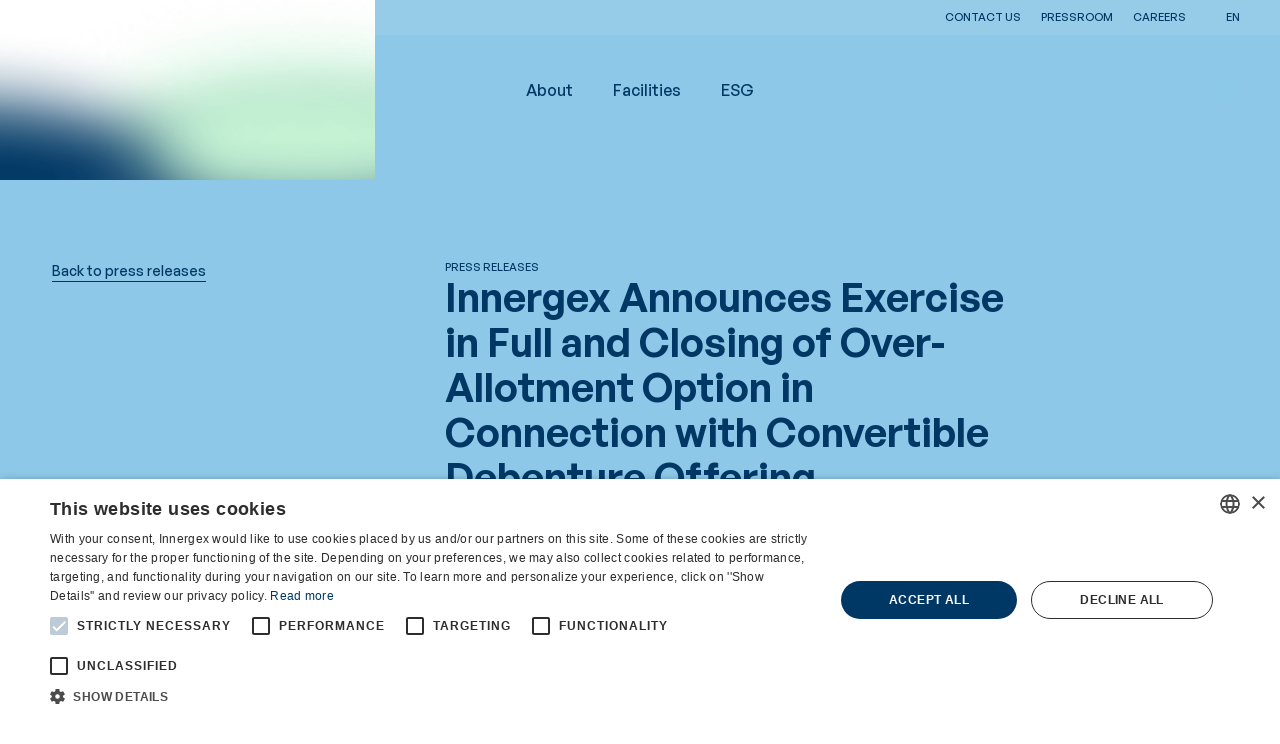

--- FILE ---
content_type: text/html
request_url: https://www.innergex.com/en/media/innergex-announces-exercise-in-full-and-closing-of-over-allotment-option-in-connection-with-convertible-debenture-offering-2
body_size: 9661
content:
<!doctype html>
<html lang="en">
  <head>
    <meta charset="utf-8" />
    <link rel="icon" href="/favicon/favicon.ico" />
    <link rel="apple-touch-icon" sizes="152x152" href="/favicon/apple-touch-icon.png" />
    <link rel="icon" type="image/png" sizes="32x32" href="/favicon/favicon-32x32.png" />
    <link rel="icon" type="image/png" sizes="16x16" href="/favicon/favicon-16x16.png" />
    <link rel="manifest" href="/favicon/site.webmanifest" />
    <link rel="mask-icon" href="/favicon/safari-pinned-tab.svg" color="#5bbad5" />
    <meta name="msapplication-TileColor" content="#ffffff" />
    <meta name="theme-color" content="#ffffff" />
    <meta name="viewport" content="width=device-width, initial-scale=1, maximum-scale=1" />
    
		<link href="../../_app/immutable/assets/0.Euf41pJ9.css" rel="stylesheet">
		<link href="../../_app/immutable/assets/Button.TaVbOoUr.css" rel="stylesheet">
		<link href="../../_app/immutable/assets/Icon.zJJPOvYD.css" rel="stylesheet">
		<link href="../../_app/immutable/assets/IconMenu.Cg8X-sdR.css" rel="stylesheet">
		<link href="../../_app/immutable/assets/Input.viUw2STp.css" rel="stylesheet">
		<link href="../../_app/immutable/assets/22.Yo6BGeLf.css" rel="stylesheet">
		<link href="../../_app/immutable/assets/Block_text.YpnMo9hB.css" rel="stylesheet">
		<link href="../../_app/immutable/assets/InlineDocument.W4fmABPx.css" rel="stylesheet">
		<link href="../../_app/immutable/assets/Block_bigTitle.MfQfSVhb.css" rel="stylesheet">
		<link href="../../_app/immutable/assets/SectionTopBottomGradient.Ie9RkjLQ.css" rel="stylesheet">
		<link href="../../_app/immutable/assets/ContactsCols.Z39rCLwD.css" rel="stylesheet">
		<link href="../../_app/immutable/assets/Block_documentsList.N53S6t2g.css" rel="stylesheet">
		<link href="../../_app/immutable/assets/Block_drawers.c6TrFjNs.css" rel="stylesheet">
		<link href="../../_app/immutable/assets/Drawer.Y_wqp3Dp.css" rel="stylesheet">
		<link href="../../_app/immutable/assets/Block_groupedDrawers.P_SLuANo.css" rel="stylesheet">
		<link href="../../_app/immutable/assets/Block_media.tRy5MdHp.css" rel="stylesheet">
		<link href="../../_app/immutable/assets/IntersectionObserver.GXbJhlpJ.css" rel="stylesheet">
		<link href="../../_app/immutable/assets/Image.XJQvl26m.css" rel="stylesheet">
		<link href="../../_app/immutable/assets/VideoTrigger.x5xyP2yw.css" rel="stylesheet">
		<link href="../../_app/immutable/assets/VideoPlayer.2Y7z2P60.css" rel="stylesheet">
		<link href="../../_app/immutable/assets/Block_mediaGallery.QW5fOCSw.css" rel="stylesheet">
		<link href="../../_app/immutable/assets/splide-core.Mg1qOF85.css" rel="stylesheet">
		<link href="../../_app/immutable/assets/PdfViewer.AEC12aiI.css" rel="stylesheet">
		<link href="../../_app/immutable/assets/SitesList.rXyTxW5U.css" rel="stylesheet">
		<link href="../../_app/immutable/assets/StyledPagination.i_yYPtyy.css" rel="stylesheet">
		<link href="../../_app/immutable/assets/installations.b8fh653y.css" rel="stylesheet">
		<link href="../../_app/immutable/assets/Filter.VLTBZVa8.css" rel="stylesheet">
		<link href="../../_app/immutable/assets/Filters.8wKzGgh1.css" rel="stylesheet">
		<link href="../../_app/immutable/assets/SitesMap.0dsRKMGe.css" rel="stylesheet">
		<link href="../../_app/immutable/assets/GoogleMap.JfOMaRcn.css" rel="stylesheet">
		<link href="../../_app/immutable/assets/StaticSitesList.WG1Gb8th.css" rel="stylesheet">
		<link href="../../_app/immutable/assets/Block_testimony.eDh-oq7r.css" rel="stylesheet">
		<link href="../../_app/immutable/assets/Block_textMedia.QQ5ZyCQr.css" rel="stylesheet">
		<link href="../../_app/immutable/assets/UsefulLinksCard.EOk2ecTj.css" rel="stylesheet">
		<link href="../../_app/immutable/assets/LatestPressReleases.kBc_2kC2.css" rel="stylesheet">
		<link href="../../_app/immutable/assets/PressReleaseCard.vzVe46HJ.css" rel="stylesheet"><title>Innergex Announces Exercise in Full and Closing of Over-Allotment Option in Connection with Convertible Debenture Offering</title><!-- HEAD_svelte-1swqx6y_START --><meta property="og:url" content="https://www.innergex.com/en/media/innergex-announces-exercise-in-full-and-closing-of-over-allotment-option-in-connection-with-convertible-debenture-offering-2"><meta property="og:type" content="website"><meta property="og:title" content="Innergex Announces Exercise in Full and Closing of Over-Allotment Option in Connection with Convertible Debenture Offering - Français"><meta property="og:image" content="https://files.innergex.com/files/images/_800xAUTO_fit_center-center_none/3670/actions_3.webp"><meta property="og:locale" content="en_CA"><meta name="twitter:card" content="summary"><meta name="twitter:site" content="@Innergex"><meta name="twitter:creator" content="@Innergex"><link rel="alternate" hreflang="en" href="/en/media/innergex-announces-exercise-in-full-and-closing-of-over-allotment-option-in-connection-with-convertible-debenture-offering-2"><link rel="alternate" hreflang="es" href="/es/sala-de-prensa/innergex-announces-exercise-in-full-and-closing-of-over-allotment-option-in-connection-with-convertible-debenture-offering-2"><link rel="alternate" hreflang="fr" href="/fr/salle-de-presse/innergex-annonce-lexercice-complet-et-la-cloture-de-loption-de-surallocation-octroyee-dans-le-cadre-de-son-placement-de-debentures-subordonnees-2"> <link rel="alternate" hreflang="x-default" href="/fr/salle-de-presse/innergex-annonce-lexercice-complet-et-la-cloture-de-loption-de-surallocation-octroyee-dans-le-cadre-de-son-placement-de-debentures-subordonnees-2"><!-- HEAD_svelte-1swqx6y_END --> <!-- Google Tag Manager -->
<script>(function(w,d,s,l,i){w[l]=w[l]||[];w[l].push({'gtm.start':
new Date().getTime(),event:'gtm.js'});var f=d.getElementsByTagName(s)[0],
j=d.createElement(s),dl=l!='dataLayer'?'&l='+l:'';j.async=true;j.src=
'https://www.googletagmanager.com/gtm.js?id='+i+dl;f.parentNode.insertBefore(j,f);
})(window,document,'script','dataLayer','GTM-T2J5GL3Q');</script>
<!-- End Google Tag Manager --> 
			<!-- Cookie Script -->
				<script type="text/javascript" charset="UTF-8" data-cs-lang="en" src="//cdn.cookie-script.com/s/717dee467e2ff92022dfc124ef6f7068.js"></script>
			<!-- End Cookie Script -->
  </head>
  <body data-sveltekit-preload-data="hover">
    <div style="display: contents">  <a class="btn focusable skip-link visually-hidden" href="#content-main">Skip to main content</a> <div class="page-loader svelte-1vnh5e3"><div class="page-loader__gradient svelte-1vnh5e3" style="background-image:url(/gradients/LoadingGradient.png);" data-svelte-h="svelte-ejejdv"></div> <div class="page-loader__logo svelte-1vnh5e3"><svg viewBox="0 0 125 60" fill="none" xmlns="http://www.w3.org/2000/svg"><g class="energies"><path class="solar" d="M16.5499 16.3225C12.045 16.3225 8.38867 12.6572 8.38867 8.16125C8.38867 3.66534 12.054 0 16.5499 0C21.0458 0 24.7112 3.66534 24.7112 8.16125C24.7112 12.6572 21.0458 16.3225 16.5499 16.3225ZM16.5499 4.09868C14.311 4.09868 12.4874 5.92232 12.4874 8.16125C12.4874 10.4002 14.311 12.2238 16.5499 12.2238C18.7889 12.2238 20.6125 10.4002 20.6125 8.16125C20.6125 5.92232 18.7889 4.09868 16.5499 4.09868Z" fill="currentColor"></path><path class="hydro" d="M16.5499 60.0003C12.045 60.0003 8.38867 56.335 8.38867 51.8391C8.38867 50.6022 8.65951 49.4015 9.20119 48.2911C10.2213 46.1785 14.3832 39.9493 14.8527 39.2451L16.559 36.6992L18.2652 39.2451C18.7347 39.9493 22.8966 46.1785 23.9167 48.2911C24.4494 49.4015 24.7292 50.5932 24.7292 51.8391C24.7292 56.344 21.0639 60.0003 16.568 60.0003H16.5499ZM16.5499 44.1112C15.1145 46.314 13.3992 49.0043 12.8936 50.0696C12.6318 50.6203 12.4964 51.2161 12.4964 51.83C12.4964 54.069 14.32 55.8926 16.559 55.8926C18.7979 55.8926 20.6215 54.069 20.6215 51.83C20.6215 51.2161 20.4861 50.6203 20.2243 50.0696C19.7097 49.0043 18.0034 46.314 16.568 44.1112H16.5499Z" fill="currentColor"></path><path class="wind" d="M33.0451 11.7906C33.0451 11.7906 33 11.7274 32.9729 11.7454L30.2284 13.0816C30.1832 13.1086 25.5068 15.3747 21.8143 16.7198C18.474 17.9386 10.9899 20.1053 9.67178 20.5838C3.53278 22.8227 0.0841107 27.3999 0.0209152 33.1507C-0.0422804 38.3598 0.0570271 41.4564 0.066055 41.98C0.066055 42.0161 0.111195 42.0432 0.138278 42.0251L2.86471 40.689C2.90985 40.6619 7.61341 38.3959 11.3058 37.0507C14.6462 35.832 22.1303 33.6653 23.4484 33.1868C29.5874 30.9478 33.0361 26.3707 33.0993 20.6199C33.1625 15.4108 33.0632 12.3142 33.0541 11.7906H33.0451ZM29.127 20.6289C29.127 24.6644 26.6262 27.8061 22.0762 29.4673C20.8845 29.9006 13.4003 32.0673 9.93359 33.3312C7.94744 34.0535 5.77171 35.0014 4.06543 35.7688C4.02932 35.7868 3.99321 35.7597 3.99321 35.7236L3.96612 33.1597C3.96612 29.1242 6.46686 25.9825 11.0169 24.3213C12.2086 23.888 19.6928 21.7213 23.1595 20.4574C25.1457 19.7352 27.3214 18.7872 29.0277 18.0198C29.0638 18.0018 29.0999 18.0289 29.0999 18.065L29.127 20.6289Z" fill="currentColor"></path></g><g class="innergex"><path d="M40.1328 37.1057V22.8867H42.7961V37.1057H40.1328Z" fill="currentColor"></path><path d="M52.8061 37.1057L47.4074 28.3757V37.1057H44.7441V22.8867H47.1185L52.5172 31.5987V22.8867H55.1804V37.1057H52.8061Z" fill="currentColor"></path><path d="M65.2026 37.1057L59.8039 28.3757V37.1057H57.1406V22.8867H59.515L64.9137 31.5987V22.8867H67.5769V37.1057H65.2026Z" fill="currentColor"></path><path d="M69.5273 37.1057V22.8867H78.5101V25.3604H72.1906V28.6917H77.5712V31.1653H72.1906V34.623H78.5101V37.0967H69.5273V37.1057Z" fill="currentColor"></path><path d="M87.5822 37.1057L84.919 31.4362H83.005V37.1057H80.3418V22.8867H85.6863C88.4669 22.8867 90.11 24.8638 90.11 27.2382C90.11 29.2334 88.9454 30.4702 87.6183 30.9757L90.6607 37.1057H87.5732H87.5822ZM83.005 29.116H85.5148C86.6794 29.116 87.4468 28.3396 87.4468 27.2382C87.4468 26.1368 86.6794 25.3604 85.5148 25.3604H83.005V29.116Z" fill="currentColor"></path><path d="M100.104 35.6085C99.0114 36.7911 97.7114 37.2245 96.2579 37.2245C94.8044 37.2245 93.5405 36.6647 92.5835 35.6626C91.2023 34.2272 91.2384 32.4487 91.2384 29.9931C91.2384 27.5375 91.2023 25.759 92.5835 24.3236C93.5405 23.3215 94.7322 22.7617 96.2579 22.7617C99.4177 22.7617 101.025 24.9194 101.395 27.3118H98.7135C98.4065 25.9757 97.6211 25.2354 96.2579 25.2354C95.5266 25.2354 94.9398 25.5333 94.5516 25.9937C94.037 26.5896 93.9016 27.2486 93.9016 29.9841C93.9016 32.7195 94.037 33.3966 94.5516 34.0015C94.9308 34.4619 95.5266 34.7418 96.2579 34.7418C97.0614 34.7418 97.7114 34.4439 98.1538 33.9473C98.5961 33.4237 98.7677 32.7918 98.7677 32.0515V31.5098H96.2579V29.1896H101.413V31.266C101.413 33.3244 101.07 34.5612 100.113 35.5994L100.104 35.6085Z" fill="currentColor"></path><path d="M102.975 37.1057V22.8867H111.957V25.3604H105.638V28.6917H111.019V31.1653H105.638V34.623H111.957V37.0967H102.975V37.1057Z" fill="currentColor"></path><path d="M121.086 37.103L118.441 32.1467L115.814 37.103H112.771L117.006 29.8085L113.042 22.875H116.067L118.441 27.4702L120.833 22.875H123.84L119.876 29.8085L124.129 37.103H121.086Z" fill="currentColor"></path></g></svg></div> </div> <header id="layout-header" class="svelte-1y7vpho"><div class="slide-down"><div class="nav-secondary svelte-hqrj4u"><div class="nav-secondary__container grid svelte-hqrj4u"><div class="nav-secondary__nav svelte-hqrj4u"><div class="nav-secondary__nav__inner"><ul class="nav-secondary__nav__list svelte-hqrj4u"><li class="svelte-hqrj4u"><a href="/en/contact-us" target="" rel="noopener noreferrer" data-sveltekit-noscroll class="svelte-hqrj4u">Contact us</a> </li><li class="svelte-hqrj4u is-current"><a href="/en/media" target="" rel="noopener noreferrer" data-sveltekit-noscroll class="svelte-hqrj4u">Pressroom</a> </li><li class="svelte-hqrj4u"><a href="/en/careers" target="" rel="noopener noreferrer" data-sveltekit-noscroll class="svelte-hqrj4u">Careers</a> </li></ul></div></div> <div class="nav-secondary__misc svelte-hqrj4u"><div class="lang-switcher svelte-1dui9u0"><button class="currentLocale flex items-center justify-center uppercase svelte-1dui9u0" aria-label="en" title="en">en <i aria-hidden="true" class="icon icon-ChevronDown  xsmall rounded-full svelte-ab7mua"> </i></button> <div class="lang-switcher__choices svelte-1dui9u0"><a class="flex items-center justify-center uppercase svelte-1dui9u0" aria-label="fr" title="fr" style="transition-delay: 0.1s;" href="/fr/salle-de-presse/innergex-annonce-lexercice-complet-et-la-cloture-de-loption-de-surallocation-octroyee-dans-le-cadre-de-son-placement-de-debentures-subordonnees-2" data-sveltekit-reload>fr </a><a class="flex items-center justify-center uppercase svelte-1dui9u0" aria-label="es" title="es" style="transition-delay: 0s;" href="/es/sala-de-prensa/innergex-announces-exercise-in-full-and-closing-of-over-allotment-option-in-connection-with-convertible-debenture-offering-2" data-sveltekit-reload>es </a></div> </div></div></div></div> </div> <div class="slide-down delay-400 z-[-1] relative"><div class="nav-main svelte-j4sjel"><div class="nav-main__container grid svelte-j4sjel"><div class="nav-main__logo svelte-j4sjel"><a data-sveltekit-noscroll href="/en"><svg viewBox="0 0 125 60" fill="none" xmlns="http://www.w3.org/2000/svg"><g class="energies"><path class="solar" d="M16.5499 16.3225C12.045 16.3225 8.38867 12.6572 8.38867 8.16125C8.38867 3.66534 12.054 0 16.5499 0C21.0458 0 24.7112 3.66534 24.7112 8.16125C24.7112 12.6572 21.0458 16.3225 16.5499 16.3225ZM16.5499 4.09868C14.311 4.09868 12.4874 5.92232 12.4874 8.16125C12.4874 10.4002 14.311 12.2238 16.5499 12.2238C18.7889 12.2238 20.6125 10.4002 20.6125 8.16125C20.6125 5.92232 18.7889 4.09868 16.5499 4.09868Z" fill="currentColor"></path><path class="hydro" d="M16.5499 60.0003C12.045 60.0003 8.38867 56.335 8.38867 51.8391C8.38867 50.6022 8.65951 49.4015 9.20119 48.2911C10.2213 46.1785 14.3832 39.9493 14.8527 39.2451L16.559 36.6992L18.2652 39.2451C18.7347 39.9493 22.8966 46.1785 23.9167 48.2911C24.4494 49.4015 24.7292 50.5932 24.7292 51.8391C24.7292 56.344 21.0639 60.0003 16.568 60.0003H16.5499ZM16.5499 44.1112C15.1145 46.314 13.3992 49.0043 12.8936 50.0696C12.6318 50.6203 12.4964 51.2161 12.4964 51.83C12.4964 54.069 14.32 55.8926 16.559 55.8926C18.7979 55.8926 20.6215 54.069 20.6215 51.83C20.6215 51.2161 20.4861 50.6203 20.2243 50.0696C19.7097 49.0043 18.0034 46.314 16.568 44.1112H16.5499Z" fill="currentColor"></path><path class="wind" d="M33.0451 11.7906C33.0451 11.7906 33 11.7274 32.9729 11.7454L30.2284 13.0816C30.1832 13.1086 25.5068 15.3747 21.8143 16.7198C18.474 17.9386 10.9899 20.1053 9.67178 20.5838C3.53278 22.8227 0.0841107 27.3999 0.0209152 33.1507C-0.0422804 38.3598 0.0570271 41.4564 0.066055 41.98C0.066055 42.0161 0.111195 42.0432 0.138278 42.0251L2.86471 40.689C2.90985 40.6619 7.61341 38.3959 11.3058 37.0507C14.6462 35.832 22.1303 33.6653 23.4484 33.1868C29.5874 30.9478 33.0361 26.3707 33.0993 20.6199C33.1625 15.4108 33.0632 12.3142 33.0541 11.7906H33.0451ZM29.127 20.6289C29.127 24.6644 26.6262 27.8061 22.0762 29.4673C20.8845 29.9006 13.4003 32.0673 9.93359 33.3312C7.94744 34.0535 5.77171 35.0014 4.06543 35.7688C4.02932 35.7868 3.99321 35.7597 3.99321 35.7236L3.96612 33.1597C3.96612 29.1242 6.46686 25.9825 11.0169 24.3213C12.2086 23.888 19.6928 21.7213 23.1595 20.4574C25.1457 19.7352 27.3214 18.7872 29.0277 18.0198C29.0638 18.0018 29.0999 18.0289 29.0999 18.065L29.127 20.6289Z" fill="currentColor"></path></g><g class="innergex"><path d="M40.1328 37.1057V22.8867H42.7961V37.1057H40.1328Z" fill="currentColor"></path><path d="M52.8061 37.1057L47.4074 28.3757V37.1057H44.7441V22.8867H47.1185L52.5172 31.5987V22.8867H55.1804V37.1057H52.8061Z" fill="currentColor"></path><path d="M65.2026 37.1057L59.8039 28.3757V37.1057H57.1406V22.8867H59.515L64.9137 31.5987V22.8867H67.5769V37.1057H65.2026Z" fill="currentColor"></path><path d="M69.5273 37.1057V22.8867H78.5101V25.3604H72.1906V28.6917H77.5712V31.1653H72.1906V34.623H78.5101V37.0967H69.5273V37.1057Z" fill="currentColor"></path><path d="M87.5822 37.1057L84.919 31.4362H83.005V37.1057H80.3418V22.8867H85.6863C88.4669 22.8867 90.11 24.8638 90.11 27.2382C90.11 29.2334 88.9454 30.4702 87.6183 30.9757L90.6607 37.1057H87.5732H87.5822ZM83.005 29.116H85.5148C86.6794 29.116 87.4468 28.3396 87.4468 27.2382C87.4468 26.1368 86.6794 25.3604 85.5148 25.3604H83.005V29.116Z" fill="currentColor"></path><path d="M100.104 35.6085C99.0114 36.7911 97.7114 37.2245 96.2579 37.2245C94.8044 37.2245 93.5405 36.6647 92.5835 35.6626C91.2023 34.2272 91.2384 32.4487 91.2384 29.9931C91.2384 27.5375 91.2023 25.759 92.5835 24.3236C93.5405 23.3215 94.7322 22.7617 96.2579 22.7617C99.4177 22.7617 101.025 24.9194 101.395 27.3118H98.7135C98.4065 25.9757 97.6211 25.2354 96.2579 25.2354C95.5266 25.2354 94.9398 25.5333 94.5516 25.9937C94.037 26.5896 93.9016 27.2486 93.9016 29.9841C93.9016 32.7195 94.037 33.3966 94.5516 34.0015C94.9308 34.4619 95.5266 34.7418 96.2579 34.7418C97.0614 34.7418 97.7114 34.4439 98.1538 33.9473C98.5961 33.4237 98.7677 32.7918 98.7677 32.0515V31.5098H96.2579V29.1896H101.413V31.266C101.413 33.3244 101.07 34.5612 100.113 35.5994L100.104 35.6085Z" fill="currentColor"></path><path d="M102.975 37.1057V22.8867H111.957V25.3604H105.638V28.6917H111.019V31.1653H105.638V34.623H111.957V37.0967H102.975V37.1057Z" fill="currentColor"></path><path d="M121.086 37.103L118.441 32.1467L115.814 37.103H112.771L117.006 29.8085L113.042 22.875H116.067L118.441 27.4702L120.833 22.875H123.84L119.876 29.8085L124.129 37.103H121.086Z" fill="currentColor"></path></g></svg></a></div> <div class="nav-main__nav svelte-j4sjel"><div class="nav-main__nav__inner"><ul class="nav-main__nav__list  svelte-416aty" data-level="1"><li class="col-start-1 svelte-416aty"><a href="/en/about" data-sveltekit-noscroll target="" rel="noopener noreferrer" class="svelte-416aty">About</a> <div class="nav-main__nav__wrapper svelte-416aty"><ul class="nav-main__nav__list nav-main__nav__sublist svelte-416aty" data-level="2"><li class="col-start-1 row-span-full row-start-1 svelte-416aty is-current is-divider"><a href="/en/" data-sveltekit-noscroll target="" rel="noopener noreferrer" class="svelte-416aty">Who are we</a> <ul class="p-0"><li class="svelte-416aty"><a href="/en/about/who-we-are" target="" rel="noopener noreferrer" data-sveltekit-noscroll class="svelte-416aty">Mission, Vision, and History</a> </li><li class="svelte-416aty"><a href="/en/about/direction-and-board" target="" rel="noopener noreferrer" data-sveltekit-noscroll class="svelte-416aty">Management and Board</a> </li> </ul> </li><li class="col-start-2 row-span-full row-start-1 svelte-416aty  is-divider"><a href="/en/energies" data-sveltekit-noscroll target="" rel="noopener noreferrer" class="svelte-416aty">Our energies</a> <ul class="p-0"><li class="svelte-416aty"><a href="/en/energies/hydroelectricity" target="" rel="noopener noreferrer" data-sveltekit-noscroll class="svelte-416aty">Hydroelectricity</a> </li><li class="svelte-416aty"><a href="/en/energies/wind-power" target="" rel="noopener noreferrer" data-sveltekit-noscroll class="svelte-416aty">Wind Energy</a> </li><li class="svelte-416aty"><a href="/en/energies/solar-energy" target="" rel="noopener noreferrer" data-sveltekit-noscroll class="svelte-416aty">Solar Energy</a> </li><li class="svelte-416aty"><a href="/en/energies/battery-energy-storage" target="" rel="noopener noreferrer" data-sveltekit-noscroll class="svelte-416aty">Battery Energy Storage</a> </li> </ul> </li><li class="col-start-3 row-span-full row-start-1 svelte-416aty  is-divider"><a href="/en/regions" data-sveltekit-noscroll target="" rel="noopener noreferrer" class="svelte-416aty">Our regions</a> <ul class="p-0"><li class="svelte-416aty"><a href="/en/regions/canada" target="" rel="noopener noreferrer" data-sveltekit-noscroll class="svelte-416aty">Canada</a> </li><li class="svelte-416aty"><a href="/en/regions/france-2" target="" rel="noopener noreferrer" data-sveltekit-noscroll class="svelte-416aty">France</a> </li><li class="svelte-416aty"><a href="/en/regions/united-states" target="" rel="noopener noreferrer" data-sveltekit-noscroll class="svelte-416aty">United States</a> </li><li class="svelte-416aty"><a href="/en/regions/chile-2" target="" rel="noopener noreferrer" data-sveltekit-noscroll class="svelte-416aty">Chile</a> </li> </ul> </li> </ul> </div> </li><li class="col-start-1 svelte-416aty"><a href="/en/sites" data-sveltekit-noscroll target="" rel="noopener noreferrer" class="svelte-416aty">Facilities</a> <div class="nav-main__nav__wrapper svelte-416aty"><ul class="nav-main__nav__list nav-main__nav__sublist svelte-416aty" data-level="2"><li class="col-start-1 svelte-416aty"><a href="/en/sites/our-sites" data-sveltekit-noscroll target="" rel="noopener noreferrer" class="svelte-416aty">Our Sites</a>  </li><li class="col-start-1 svelte-416aty"><a href="/en/sites/our-projects" data-sveltekit-noscroll target="" rel="noopener noreferrer" class="svelte-416aty">Our Projects Under Development</a>  </li><li class="col-start-2 row-span-full row-start-1 svelte-416aty is-current is-divider"><a href="/en/" data-sveltekit-noscroll target="" rel="noopener noreferrer" class="svelte-416aty">Our regional developments</a> <ul class="p-0"><li class="svelte-416aty"><a href="/en/sites/development-in-quebec" target="" rel="noopener noreferrer" data-sveltekit-noscroll class="svelte-416aty">Quebec</a> </li> </ul> </li> </ul> </div> </li><li class="col-start-1 svelte-416aty"><a href="/en/esg" data-sveltekit-noscroll target="" rel="noopener noreferrer" class="svelte-416aty">ESG</a>  </li> </ul></div></div> <div class="nav-main__misc svelte-j4sjel"> <button data-icon="Search" data-mode="default" class="button  button-search medium svelte-5y35fs" data-sveltekit-noscroll data-theme="default" arial-label="" role="button" tabindex="0"  buttontypeattr=""> <i aria-hidden="true" class="icon icon-Search  auto rounded-full svelte-ab7mua"> </i>  </button> <div class="nav-main__locale-switcher svelte-j4sjel"><div class="lang-switcher svelte-1dui9u0"><button class="currentLocale flex items-center justify-center uppercase svelte-1dui9u0" aria-label="en" title="en">en <i aria-hidden="true" class="icon icon-ChevronDown  xsmall rounded-full svelte-ab7mua"> </i></button> <div class="lang-switcher__choices svelte-1dui9u0"><a class="flex items-center justify-center uppercase svelte-1dui9u0" aria-label="fr" title="fr" style="transition-delay: 0.1s;" href="/fr/salle-de-presse/innergex-annonce-lexercice-complet-et-la-cloture-de-loption-de-surallocation-octroyee-dans-le-cadre-de-son-placement-de-debentures-subordonnees-2" data-sveltekit-reload>fr </a><a class="flex items-center justify-center uppercase svelte-1dui9u0" aria-label="es" title="es" style="transition-delay: 0s;" href="/es/sala-de-prensa/innergex-announces-exercise-in-full-and-closing-of-over-allotment-option-in-connection-with-convertible-debenture-offering-2" data-sveltekit-reload>es </a></div> </div></div> <div class="mobile-nav svelte-1djopph"><button data-icon="Menu" data-mode="default" class="button  button-menu medium svelte-5y35fs" data-sveltekit-noscroll data-theme="default" arial-label="" role="button" tabindex="0"  buttontypeattr=""> <i aria-hidden="true" class="icon icon-Menu  small rounded-full svelte-ab7mua"> </i>  </button> <div data-lenis-prevent class="mobile-nav__content__wrapper container-fluid svelte-1djopph"><div class="mobile-nav__content"><ul class="nav-mobile__nav__list nav-mobile__nav__primary  svelte-15e1bum"><li class="svelte-15e1bum"><a style="transition-delay: 0.4s" href="/en/about" target="" rel="noopener noreferrer" data-sveltekit-noscroll class="svelte-15e1bum">About <button data-icon="Plus" data-mode="default" class="button ml-xs button-plus medium svelte-5y35fs" data-sveltekit-noscroll data-theme="default" arial-label="" role="button" tabindex="0"  buttontypeattr=""> <i aria-hidden="true" class="icon icon-Plus  medium rounded-full svelte-ab7mua"> </i>  </button> </a> <div class="panel__nav__wrapper container-fluid svelte-742wi8"><button data-icon="ArrowLeft" data-mode="default" class="button mb-s no-blend-mode panel__back-button button-link medium svelte-5y35fs" data-sveltekit-noscroll data-theme="default" arial-label="" role="button" tabindex="0"  buttontypeattr=""> <i aria-hidden="true" class="icon icon-ArrowLeft  medium rounded-full svelte-ab7mua"> </i>  </button> <ul class="panel__nav__list nav-mobile__nav__sublist svelte-742wi8"><li class="svelte-742wi8 is-divider is-current"><a style="transition-delay: 0.5s" href="/en/" data-sveltekit-noscroll class="svelte-742wi8">Who are we  </a></li> <li class="svelte-742wi8"><a style="transition-delay: 0.5s" href="/en/about/who-we-are" data-sveltekit-noscroll class="svelte-742wi8">Mission, Vision, and History </a> </li><li class="svelte-742wi8"><a style="transition-delay: 0.5s" href="/en/about/direction-and-board" data-sveltekit-noscroll class="svelte-742wi8">Management and Board </a> </li><li class="svelte-742wi8 is-divider"><a style="transition-delay: 0.55s" href="/en/energies" data-sveltekit-noscroll class="svelte-742wi8">Our energies  </a></li> <li class="svelte-742wi8"><a style="transition-delay: 0.55s" href="/en/energies/hydroelectricity" data-sveltekit-noscroll class="svelte-742wi8">Hydroelectricity </a> </li><li class="svelte-742wi8"><a style="transition-delay: 0.55s" href="/en/energies/wind-power" data-sveltekit-noscroll class="svelte-742wi8">Wind Energy </a> </li><li class="svelte-742wi8"><a style="transition-delay: 0.55s" href="/en/energies/solar-energy" data-sveltekit-noscroll class="svelte-742wi8">Solar Energy </a> </li><li class="svelte-742wi8"><a style="transition-delay: 0.55s" href="/en/energies/battery-energy-storage" data-sveltekit-noscroll class="svelte-742wi8">Battery Energy Storage </a> </li><li class="svelte-742wi8 is-divider"><a style="transition-delay: 0.6s" href="/en/regions" data-sveltekit-noscroll class="svelte-742wi8">Our regions  </a></li> <li class="svelte-742wi8"><a style="transition-delay: 0.6s" href="/en/regions/canada" data-sveltekit-noscroll class="svelte-742wi8">Canada </a> </li><li class="svelte-742wi8"><a style="transition-delay: 0.6s" href="/en/regions/france-2" data-sveltekit-noscroll class="svelte-742wi8">France </a> </li><li class="svelte-742wi8"><a style="transition-delay: 0.6s" href="/en/regions/united-states" data-sveltekit-noscroll class="svelte-742wi8">United States </a> </li><li class="svelte-742wi8"><a style="transition-delay: 0.6s" href="/en/regions/chile-2" data-sveltekit-noscroll class="svelte-742wi8">Chile </a> </li></ul> </div> </li><li class="svelte-15e1bum"><a style="transition-delay: 0.45s" href="/en/sites" target="" rel="noopener noreferrer" data-sveltekit-noscroll class="svelte-15e1bum">Facilities <button data-icon="Plus" data-mode="default" class="button ml-xs button-plus medium svelte-5y35fs" data-sveltekit-noscroll data-theme="default" arial-label="" role="button" tabindex="0"  buttontypeattr=""> <i aria-hidden="true" class="icon icon-Plus  medium rounded-full svelte-ab7mua"> </i>  </button> </a> <div class="panel__nav__wrapper container-fluid svelte-742wi8"><button data-icon="ArrowLeft" data-mode="default" class="button mb-s no-blend-mode panel__back-button button-link medium svelte-5y35fs" data-sveltekit-noscroll data-theme="default" arial-label="" role="button" tabindex="0"  buttontypeattr=""> <i aria-hidden="true" class="icon icon-ArrowLeft  medium rounded-full svelte-ab7mua"> </i>  </button> <ul class="panel__nav__list nav-mobile__nav__sublist svelte-742wi8"><li class="svelte-742wi8"><a style="transition-delay: 0.5s" href="/en/sites/our-sites" data-sveltekit-noscroll class="svelte-742wi8">Our Sites  </a></li> <li class="svelte-742wi8"><a style="transition-delay: 0.55s" href="/en/sites/our-projects" data-sveltekit-noscroll class="svelte-742wi8">Our Projects Under Development  </a></li> <li class="svelte-742wi8 is-divider is-current"><a style="transition-delay: 0.6s" href="/en/" data-sveltekit-noscroll class="svelte-742wi8">Our regional developments  </a></li> <li class="svelte-742wi8"><a style="transition-delay: 0.6s" href="/en/sites/development-in-quebec" data-sveltekit-noscroll class="svelte-742wi8">Quebec </a> </li></ul> </div> </li><li class="svelte-15e1bum"><a style="transition-delay: 0.5s" href="/en/esg" target="" rel="noopener noreferrer" data-sveltekit-noscroll class="svelte-15e1bum">ESG  </a>  </li></ul> <ul class="nav-mobile__nav__list nav-mobile__nav__secondary svelte-15e1bum"><li class="svelte-15e1bum"><a style="transition-delay: 0.5s" href="https://www.innergex.com/en/contact-us" data-sveltekit-noscroll class="svelte-15e1bum">Contact us</a> </li><li class="svelte-15e1bum"><a style="transition-delay: 0.55s" href="https://www.innergex.com/en/media" data-sveltekit-noscroll class="svelte-15e1bum">Pressroom</a> </li><li class="svelte-15e1bum"><a style="transition-delay: 0.6s" href="https://www.innergex.com/en/careers" data-sveltekit-noscroll class="svelte-15e1bum">Careers</a> </li></ul></div></div> </div></div></div></div></div> <div class="search-bar svelte-gyh5te"><div class="search-bar__wrapper svelte-gyh5te"><form action="#"><p class="input input-text svelte-14jmfe3"><input placeholder="Search" class="pl-xl svelte-14jmfe3" type="text" id="" name="[query]" value="" >  </p> <i aria-hidden="true" class="icon icon-Search  auto absolute top-1/2 -translate-y-1/2 left-0 svelte-ab7mua"> </i></form></div> <button data-icon="Close" data-mode="default" class="button  button-close medium svelte-5y35fs" data-sveltekit-noscroll data-theme="default" arial-label="" role="button" tabindex="0"  buttontypeattr=""> <i aria-hidden="true" class="icon icon-Close  auto rounded-full svelte-ab7mua"> </i>  </button> </div></header>  <div class="Transition"><main> <article class="press-release__page svelte-1j1tpqh"><section class="container-fluid hero press-release__hero svelte-17mrlcd"><div class="press-release__hero__row svelte-17mrlcd"><div class="press-release__hero__back svelte-17mrlcd"><div class="slide-wrapper"><div class=""><a data-icon="ChevronLeft" data-mode="default" href="/en/media" class="button  button-hyperlink small svelte-5y35fs" data-sveltekit-noscroll data-theme="default" arial-label="Back to press releases" role="button" tabindex="0"  buttontypeattr=""><span class="text svelte-5y35fs">Back to press releases</span> <i aria-hidden="true" class="icon icon-ChevronLeft  auto rounded-full svelte-ab7mua"> </i>  </a></div></div></div> <div class="press-release__hero__content svelte-17mrlcd"><div class="slide-wrapper"><span class="press-release__hero__subtitle svelte-17mrlcd">Press releases</span></div> <span data-theme="sticky"></span> <div class="slide-wrapper mb-3xl"><h2 class=" svelte-17mrlcd">Innergex Announces Exercise in Full and Closing of Over-Allotment Option in Connection with Convertible Debenture Offering</h2></div></div> <div class="slide-wrapper slide-wrapper__image svelte-17mrlcd"><div class="press-release__hero__image svelte-17mrlcd"><div class="image-wrapper svelte-704qw8"><picture class="svelte-704qw8"><source type="image/webp" srcset="https://files.innergex.com/files/images/_800xAUTO_fit_center-center_none/3670/actions_3.webp" media="(min-width: 1920px)"> <source type="image/webp" srcset="https://files.innergex.com/files/images/_600xAUTO_fit_center-center_none/3670/actions_3.webp" media="(min-width: 1024px)"> <source type="image/webp" srcset="https://files.innergex.com/files/images/_600xAUTO_fit_center-center_none/3670/actions_3.webp" media="(min-width: 600px)"> <source type="image/webp"> <img id="" class="media__image svelte-704qw8" height="400" style="transition-delay:0s; --a-delay:0s; --a-duration:1.3s" width="560"></picture> </div></div></div></div> </section> <div class="press-release__page__content svelte-1j1tpqh"><div class="section__gradient section__gradient__top svelte-7bjj6h"><div class="section__gradient__wrapper svelte-7bjj6h" style="background-image:url(/gradients/SectionTopBottomGradient-white.png);"></div> </div> <aside class="svelte-1j1tpqh">  </aside> <div class="press-release__page__btn-wrapper svelte-1j1tpqh"><a data-icon="Download" data-mode="default" href="https://files.innergex.com/files/documents/2019/10/INE_CLOSINGDEBENTURE-OVERALLOTMENT_EN.pdf" target="_blank" class="button icon-no-translate highlight button-download medium svelte-5y35fs" data-sveltekit-noscroll data-theme="default" arial-label="Download the file" role="button" tabindex="0"  buttontypeattr=""><span class="text svelte-5y35fs">Download the file</span> <i aria-hidden="true" class="icon icon-Download  medium rounded-full svelte-ab7mua"> </i>  </a></div>  </div> <section class="press-release__page__static-content svelte-1j1tpqh"></section> </article></main> <section class="newsletter container-fluid svelte-n19mj8"><div class="newsletter__row svelte-n19mj8"><p class="newsletter__title svelte-n19mj8">Discover how we make a greener world go round</p> <p class="newsletter__tagline svelte-n19mj8">Subscribe to receive our latest news</p> <div class="relative w-full flex flex-col items-center justify-center"><form class="newsletter-form svelte-15jvlc5" action="" method="POST"><div class="flex items-center w-full relative"><p class="input input-text svelte-14jmfe3"><input placeholder="Email" class="newsletter-form__input svelte-14jmfe3" type="text" id="" name="email" value="" >  </p> <div class="flex-shrink-0 absolute right-0"><button class="newsletter-form__submit svelte-15jvlc5" type="submit" ><i aria-hidden="true" class="icon icon-ArrowRight  default  svelte-ab7mua"> </i></button></div></div> <label class="flex mt-xs align-start items-center hover:cursor-pointer opacity-0 hidden"><p class="input input-checkbox svelte-14jmfe3"><input placeholder="" class=" svelte-14jmfe3" type="checkbox" id="" name="consent" value="1" >  </p> <span class="text-xs">I agree to receive emails from Innergex.</span></label></form> <div class="newsletter-form__hints svelte-15jvlc5">   </div></div></div> </section> <footer id="layout-footer" class="footer svelte-kb55y3"><div class="footer__gradient svelte-kb55y3" style="background-image:url(/gradients/FooterGradient.png);" data-svelte-h="svelte-1uaq8hc"></div> <div class="container-fluid"><div class="footer__row svelte-kb55y3"><div class="footer__logo svelte-kb55y3"><svg viewBox="0 0 125 60" fill="none" xmlns="http://www.w3.org/2000/svg"><g class="energies"><path class="solar" d="M16.5499 16.3225C12.045 16.3225 8.38867 12.6572 8.38867 8.16125C8.38867 3.66534 12.054 0 16.5499 0C21.0458 0 24.7112 3.66534 24.7112 8.16125C24.7112 12.6572 21.0458 16.3225 16.5499 16.3225ZM16.5499 4.09868C14.311 4.09868 12.4874 5.92232 12.4874 8.16125C12.4874 10.4002 14.311 12.2238 16.5499 12.2238C18.7889 12.2238 20.6125 10.4002 20.6125 8.16125C20.6125 5.92232 18.7889 4.09868 16.5499 4.09868Z" fill="currentColor"></path><path class="hydro" d="M16.5499 60.0003C12.045 60.0003 8.38867 56.335 8.38867 51.8391C8.38867 50.6022 8.65951 49.4015 9.20119 48.2911C10.2213 46.1785 14.3832 39.9493 14.8527 39.2451L16.559 36.6992L18.2652 39.2451C18.7347 39.9493 22.8966 46.1785 23.9167 48.2911C24.4494 49.4015 24.7292 50.5932 24.7292 51.8391C24.7292 56.344 21.0639 60.0003 16.568 60.0003H16.5499ZM16.5499 44.1112C15.1145 46.314 13.3992 49.0043 12.8936 50.0696C12.6318 50.6203 12.4964 51.2161 12.4964 51.83C12.4964 54.069 14.32 55.8926 16.559 55.8926C18.7979 55.8926 20.6215 54.069 20.6215 51.83C20.6215 51.2161 20.4861 50.6203 20.2243 50.0696C19.7097 49.0043 18.0034 46.314 16.568 44.1112H16.5499Z" fill="currentColor"></path><path class="wind" d="M33.0451 11.7906C33.0451 11.7906 33 11.7274 32.9729 11.7454L30.2284 13.0816C30.1832 13.1086 25.5068 15.3747 21.8143 16.7198C18.474 17.9386 10.9899 20.1053 9.67178 20.5838C3.53278 22.8227 0.0841107 27.3999 0.0209152 33.1507C-0.0422804 38.3598 0.0570271 41.4564 0.066055 41.98C0.066055 42.0161 0.111195 42.0432 0.138278 42.0251L2.86471 40.689C2.90985 40.6619 7.61341 38.3959 11.3058 37.0507C14.6462 35.832 22.1303 33.6653 23.4484 33.1868C29.5874 30.9478 33.0361 26.3707 33.0993 20.6199C33.1625 15.4108 33.0632 12.3142 33.0541 11.7906H33.0451ZM29.127 20.6289C29.127 24.6644 26.6262 27.8061 22.0762 29.4673C20.8845 29.9006 13.4003 32.0673 9.93359 33.3312C7.94744 34.0535 5.77171 35.0014 4.06543 35.7688C4.02932 35.7868 3.99321 35.7597 3.99321 35.7236L3.96612 33.1597C3.96612 29.1242 6.46686 25.9825 11.0169 24.3213C12.2086 23.888 19.6928 21.7213 23.1595 20.4574C25.1457 19.7352 27.3214 18.7872 29.0277 18.0198C29.0638 18.0018 29.0999 18.0289 29.0999 18.065L29.127 20.6289Z" fill="currentColor"></path></g><g class="innergex"><path d="M40.1328 37.1057V22.8867H42.7961V37.1057H40.1328Z" fill="currentColor"></path><path d="M52.8061 37.1057L47.4074 28.3757V37.1057H44.7441V22.8867H47.1185L52.5172 31.5987V22.8867H55.1804V37.1057H52.8061Z" fill="currentColor"></path><path d="M65.2026 37.1057L59.8039 28.3757V37.1057H57.1406V22.8867H59.515L64.9137 31.5987V22.8867H67.5769V37.1057H65.2026Z" fill="currentColor"></path><path d="M69.5273 37.1057V22.8867H78.5101V25.3604H72.1906V28.6917H77.5712V31.1653H72.1906V34.623H78.5101V37.0967H69.5273V37.1057Z" fill="currentColor"></path><path d="M87.5822 37.1057L84.919 31.4362H83.005V37.1057H80.3418V22.8867H85.6863C88.4669 22.8867 90.11 24.8638 90.11 27.2382C90.11 29.2334 88.9454 30.4702 87.6183 30.9757L90.6607 37.1057H87.5732H87.5822ZM83.005 29.116H85.5148C86.6794 29.116 87.4468 28.3396 87.4468 27.2382C87.4468 26.1368 86.6794 25.3604 85.5148 25.3604H83.005V29.116Z" fill="currentColor"></path><path d="M100.104 35.6085C99.0114 36.7911 97.7114 37.2245 96.2579 37.2245C94.8044 37.2245 93.5405 36.6647 92.5835 35.6626C91.2023 34.2272 91.2384 32.4487 91.2384 29.9931C91.2384 27.5375 91.2023 25.759 92.5835 24.3236C93.5405 23.3215 94.7322 22.7617 96.2579 22.7617C99.4177 22.7617 101.025 24.9194 101.395 27.3118H98.7135C98.4065 25.9757 97.6211 25.2354 96.2579 25.2354C95.5266 25.2354 94.9398 25.5333 94.5516 25.9937C94.037 26.5896 93.9016 27.2486 93.9016 29.9841C93.9016 32.7195 94.037 33.3966 94.5516 34.0015C94.9308 34.4619 95.5266 34.7418 96.2579 34.7418C97.0614 34.7418 97.7114 34.4439 98.1538 33.9473C98.5961 33.4237 98.7677 32.7918 98.7677 32.0515V31.5098H96.2579V29.1896H101.413V31.266C101.413 33.3244 101.07 34.5612 100.113 35.5994L100.104 35.6085Z" fill="currentColor"></path><path d="M102.975 37.1057V22.8867H111.957V25.3604H105.638V28.6917H111.019V31.1653H105.638V34.623H111.957V37.0967H102.975V37.1057Z" fill="currentColor"></path><path d="M121.086 37.103L118.441 32.1467L115.814 37.103H112.771L117.006 29.8085L113.042 22.875H116.067L118.441 27.4702L120.833 22.875H123.84L119.876 29.8085L124.129 37.103H121.086Z" fill="currentColor"></path></g></svg></div></div> <div class="footer__row footer__row__2 svelte-kb55y3"><ul class="footer__socials svelte-kb55y3"><li class="svelte-kb55y3"><a data-icon="Facebook" data-mode="default" href="https://www.facebook.com/Innergex/" target="_blank" class="button icon-bg-white button-social large svelte-5y35fs" data-sveltekit-noscroll data-theme="default" arial-label="" role="button" tabindex="0"  buttontypeattr=""> <i aria-hidden="true" class="icon icon-Facebook  medium rounded-full svelte-ab7mua"> </i>  </a></li> <li class="svelte-kb55y3"><a data-icon="Linkedin" data-mode="default" href="https://ca.linkedin.com/company/innergex-energie-renouvelable-inc" target="_blank" class="button icon-bg-white button-social large svelte-5y35fs" data-sveltekit-noscroll data-theme="default" arial-label="" role="button" tabindex="0"  buttontypeattr=""> <i aria-hidden="true" class="icon icon-Linkedin  medium rounded-full svelte-ab7mua"> </i>  </a></li></ul> <ul class="footer__nav svelte-kb55y3"><li class="svelte-kb55y3"><a data-mode="default" href="https://www.innergex.com/en/contact-us" class="button smaller reversed  button-starlink medium svelte-5y35fs" data-sveltekit-noscroll data-theme="default" arial-label="Join us" role="button" tabindex="0"  buttontypeattr=""><span class="text svelte-5y35fs">Join us</span>   </a> </li><li class="svelte-kb55y3"><a data-mode="default" href="https://www.innergex.com/en/media" class="button smaller reversed is-active button-starlink medium svelte-5y35fs" data-sveltekit-noscroll data-theme="default" arial-label="Pressroom" role="button" tabindex="0"  buttontypeattr=""><span class="text svelte-5y35fs">Pressroom</span>   </a> </li><li class="svelte-kb55y3"><a data-mode="default" href="https://www.innergex.com/en/legal-opinion" class="button smaller reversed  button-starlink medium svelte-5y35fs" data-sveltekit-noscroll data-theme="default" arial-label="Legal notice" role="button" tabindex="0"  buttontypeattr=""><span class="text svelte-5y35fs">Legal notice</span>   </a> </li><li class="svelte-kb55y3"><a data-mode="default" href="https://www.innergex.com/en/privacy-policy" class="button smaller reversed  button-starlink medium svelte-5y35fs" data-sveltekit-noscroll data-theme="default" arial-label="Privacy policy" role="button" tabindex="0"  buttontypeattr=""><span class="text svelte-5y35fs">Privacy policy</span>   </a> </li></ul></div></div> <div class="container-fluid copyright svelte-kb55y3">Copyright © Innergex 2026</div></footer> </div> 
			
			<script>
				{
					const deferred = new Map();

					__sveltekit_1xu1838 = {
						base: new URL("../..", location).pathname.slice(0, -1),
						env: null,
						defer: (id) => new Promise((fulfil, reject) => {
							deferred.set(id, { fulfil, reject });
						}),
						resolve: ({ id, data, error }) => {
							const { fulfil, reject } = deferred.get(id);
							deferred.delete(id);

							if (error) reject(error);
							else fulfil(data);
						}
					};

					const element = document.currentScript.parentElement;

					const data = [{"type":"data","data":{locale:"en",primaryNavigation:{items:[{title:"About",url:"https://www.innergex.com/en/about",nodeUri:"about",newWindow:"",children:[{title:"Who are we",url:null,nodeUri:"",newWindow:"",element:null,children:[{title:"Mission, Vision, and History",url:"https://www.innergex.com/en/about/who-we-are",nodeUri:"about/who-we-are",newWindow:"",element:{sectionHandle:"mission"}},{title:"Management and Board",url:"https://www.innergex.com/en/about/direction-and-board",nodeUri:"about/direction-and-board",newWindow:"",element:{sectionHandle:"direction"}}],col:1},{title:"Our energies",url:"https://www.innergex.com/en/energies",nodeUri:"energies",newWindow:"",element:{sectionHandle:"sectionHub"},children:[{title:"Hydroelectricity",url:"https://www.innergex.com/en/energies/hydroelectricity",nodeUri:"energies/hydroelectricity",newWindow:"",element:{sectionHandle:"energy"}},{title:"Wind Energy",url:"https://www.innergex.com/en/energies/wind-power",nodeUri:"energies/wind-power",newWindow:"",element:{sectionHandle:"energy"}},{title:"Solar Energy",url:"https://www.innergex.com/en/energies/solar-energy",nodeUri:"energies/solar-energy",newWindow:"",element:{sectionHandle:"energy"}},{title:"Battery Energy Storage",url:"https://www.innergex.com/en/energies/battery-energy-storage",nodeUri:"energies/battery-energy-storage",newWindow:"",element:{sectionHandle:"energy"}}],col:2},{title:"Our regions",url:"https://www.innergex.com/en/regions",nodeUri:"regions",newWindow:"",element:{sectionHandle:"sectionHub"},children:[{title:"Canada",url:"https://www.innergex.com/en/regions/canada",nodeUri:"regions/canada",newWindow:"",element:{sectionHandle:"country"}},{title:"France",url:"https://www.innergex.com/en/regions/france-2",nodeUri:"regions/france-2",newWindow:"",element:{sectionHandle:"country"}},{title:"United States",url:"https://www.innergex.com/en/regions/united-states",nodeUri:"regions/united-states",newWindow:"",element:{sectionHandle:"country"}},{title:"Chile",url:"https://www.innergex.com/en/regions/chile-2",nodeUri:"regions/chile-2",newWindow:"",element:{sectionHandle:"country"}}],col:3}]},{title:"Facilities",url:"https://www.innergex.com/en/sites",nodeUri:"sites",newWindow:"",children:[{title:"Our Sites",url:"https://www.innergex.com/en/sites/our-sites",nodeUri:"sites/our-sites",newWindow:"",element:{sectionHandle:"sitesHub"},children:[]},{title:"Our Projects Under Development",url:"https://www.innergex.com/en/sites/our-projects",nodeUri:"sites/our-projects",newWindow:"",element:{sectionHandle:"sitesHub"},children:[]},{title:"Our regional developments",url:null,nodeUri:"",newWindow:"",element:null,children:[{title:"Quebec",url:"https://www.innergex.com/en/development-in-quebec",nodeUri:"development-in-quebec",newWindow:"",element:{sectionHandle:"page",parentSection:[{uri:"sites"}]}}],col:2}]},{title:"ESG",url:"https://www.innergex.com/en/esg",nodeUri:"esg",newWindow:"",children:[]}]},secondaryNavigation:{items:[{title:"Contact us",url:"https://www.innergex.com/en/contact-us",nodeUri:"contact-us",newWindow:"",children:[]},{title:"Pressroom",url:"https://www.innergex.com/en/media",nodeUri:"media",newWindow:"",children:[]},{title:"Careers",url:"https://www.innergex.com/en/careers",nodeUri:"careers",newWindow:"",children:[]}]},footerNavigation:{items:[{title:"Join us",url:"https://www.innergex.com/en/contact-us",nodeUri:"contact-us",newWindow:"",children:[]},{title:"Pressroom",url:"https://www.innergex.com/en/media",nodeUri:"media",newWindow:"",children:[]},{title:"Legal notice",url:"https://www.innergex.com/en/legal-opinion",nodeUri:"legal-opinion",newWindow:"",children:[]},{title:"Privacy policy",url:"https://www.innergex.com/en/privacy-policy",nodeUri:"privacy-policy",newWindow:"1",children:[]}]}},"uses":{"params":["lang"],"url":1}},{"type":"data","data":{url:"https://www.innergex.com/en/media/innergex-announces-exercise-in-full-and-closing-of-over-allotment-option-in-connection-with-convertible-debenture-offering-2",articles:__sveltekit_1xu1838.defer(1),id:"3732",title:"Innergex Announces Exercise in Full and Closing of Over-Allotment Option in Connection with Convertible Debenture Offering",uri:"media/innergex-announces-exercise-in-full-and-closing-of-over-allotment-option-in-connection-with-convertible-debenture-offering-2",type:"article_default_Entry",postDate:"2019-10-02T09:09:34-04:00",localized:[{siteHandle:"fr",slug:"innergex-annonce-lexercice-complet-et-la-cloture-de-loption-de-surallocation-octroyee-dans-le-cadre-de-son-placement-de-debentures-subordonnees-2"},{siteHandle:"es",slug:"innergex-announces-exercise-in-full-and-closing-of-over-allotment-option-in-connection-with-convertible-debenture-offering-2"}],categories:[{title:"Press releases"}],period:[],year:[],image:[{alt:null,width:560,height:400,small:"https://files.innergex.com/files/images/_350xAUTO_fit_center-center_none/3670/actions_3.webp",medium:"https://files.innergex.com/files/images/_600xAUTO_fit_center-center_none/3670/actions_3.webp",large:"https://files.innergex.com/files/images/_600xAUTO_fit_center-center_none/3670/actions_3.webp",xlarge:"https://files.innergex.com/files/images/_800xAUTO_fit_center-center_none/3670/actions_3.webp"}],file:[{url:"https://files.innergex.com/files/documents/2019/10/INE_CLOSINGDEBENTURE-OVERALLOTMENT_EN.pdf"}],externalLink:null,contacts:[],modules:[{type:"modules_text_BlockType",label:null,text:null,usefulLinks:[]}],importedContent:null,seo:{title:"Innergex Announces Exercise in Full and Closing of Over-Allotment Option in Connection with Convertible Debenture Offering - Français",description:"",advanced:{canonical:null,robots:[]}},backlink:{label:"Back to press releases",url:"/en/media"}},"uses":{"params":["lang","slug"],"url":1}}];

					Promise.all([
						import("../../_app/immutable/entry/start.vdZ8Hpcl.js"),
						import("../../_app/immutable/entry/app.5YQMX6wZ.js")
					]).then(([kit, app]) => {
						kit.start(app, element, {
							node_ids: [0, 22],
							data,
							form: null,
							error: null
						});
					});
				}
			</script>
		</div>
    <!-- Google Tag Manager (noscript) -->
<noscript><iframe src="https://www.googletagmanager.com/ns.html?id=GTM-T2J5GL3Q"
height="0" width="0" style="display:none;visibility:hidden"></iframe></noscript>
<!-- End Google Tag Manager (noscript) -->
  </body>
</html>

<script>__sveltekit_1xu1838.resolve({id:1,data:{entries:[{id:"81258",title:"Innergex Wins Six Agrivoltaic Projects From Grenier des Essences Portfolio",postDate:"2025-09-05T15:25:00-04:00",uri:"media/innergex-remporte-les-six-projets-du-portefeuille-grenier-des-essences",teaserImage:[{alt:null,width:4032,height:3024,small:"https://files.innergex.com/files/images/_500x333_crop_center-center_none/81259/Hillcrest_Daffodils_Flowers_20230315-6.webp"}],teaserImageLarge:[{medium:"https://files.innergex.com/files/images/_500x333_crop_center-center_none/81259/Hillcrest_Daffodils_Flowers_20230315-6.webp",large:"https://files.innergex.com/files/images/_800x533_crop_center-center_none/81259/Hillcrest_Daffodils_Flowers_20230315-6.webp",xlarge:"https://files.innergex.com/files/images/_960x640_crop_center-center_none/81259/Hillcrest_Daffodils_Flowers_20230315-6.webp",alt:null,width:4032,height:3024,small:"https://files.innergex.com/files/images/_500x333_crop_center-center_none/81259/Hillcrest_Daffodils_Flowers_20230315-6.webp"}]},{id:"79555",title:"La Caisse Completes Acquisition of Innergex",postDate:"2025-07-21T08:53:00-04:00",uri:"media/la-caisse-completes-acquisition-of-innergex",teaserImage:[{alt:null,width:1500,height:1000,small:"https://files.innergex.com/files/images/_500x333_crop_center-center_none/79556/Closing.webp"}],teaserImageLarge:[{medium:"https://files.innergex.com/files/images/_500x333_crop_center-center_none/79556/Closing.webp",large:"https://files.innergex.com/files/images/_800x533_crop_center-center_none/79556/Closing.webp",xlarge:"https://files.innergex.com/files/images/_960x640_crop_center-center_none/79556/Closing.webp",alt:null,width:1500,height:1000,small:"https://files.innergex.com/files/images/_500x333_crop_center-center_none/79556/Closing.webp"}]},{id:"79536",title:"All Regulatory Approvals for the Proposed Acquisition of Innergex by La Caisse Have Been Obtained",postDate:"2025-07-16T11:45:00-04:00",uri:"media/all-regulatory-approvals-for-the-proposed-acquisition-of-innergex-by-la-caisse-have-been-obtained",teaserImage:[{alt:null,width:4716,height:3143,small:"https://files.innergex.com/files/images/_500x333_crop_center-center_none/79538/La-Caisse.webp"}],teaserImageLarge:[{medium:"https://files.innergex.com/files/images/_500x333_crop_center-center_none/79538/La-Caisse.webp",large:"https://files.innergex.com/files/images/_800x533_crop_center-center_none/79538/La-Caisse.webp",xlarge:"https://files.innergex.com/files/images/_960x640_crop_center-center_none/79538/La-Caisse.webp",alt:null,width:4716,height:3143,small:"https://files.innergex.com/files/images/_500x333_crop_center-center_none/79538/La-Caisse.webp"}]},{id:"79104",title:"Innergex Announces the Repayment at Maturity of its 4.75% Convertible Unsecured Subordinated Debentures due June 30, 2025",postDate:"2025-06-12T08:46:00-04:00",uri:"media/innergex-announces-the-redemption-of-its-4-75-convertible-unsecured-subordinated-debentures-due-june-30-2025",teaserImage:[{alt:null,width:560,height:400,small:"https://files.innergex.com/files/images/_500x333_crop_center-center_none/3670/actions_3.webp"}],teaserImageLarge:[{medium:"https://files.innergex.com/files/images/_500x333_crop_center-center_none/3670/actions_3.webp",large:"https://files.innergex.com/files/images/_800x533_crop_center-center_none/3670/actions_3.webp",xlarge:"https://files.innergex.com/files/images/_960x640_crop_center-center_none/3670/actions_3.webp",alt:null,width:560,height:400,small:"https://files.innergex.com/files/images/_500x333_crop_center-center_none/3670/actions_3.webp"}]}]},error:void 0})</script>
